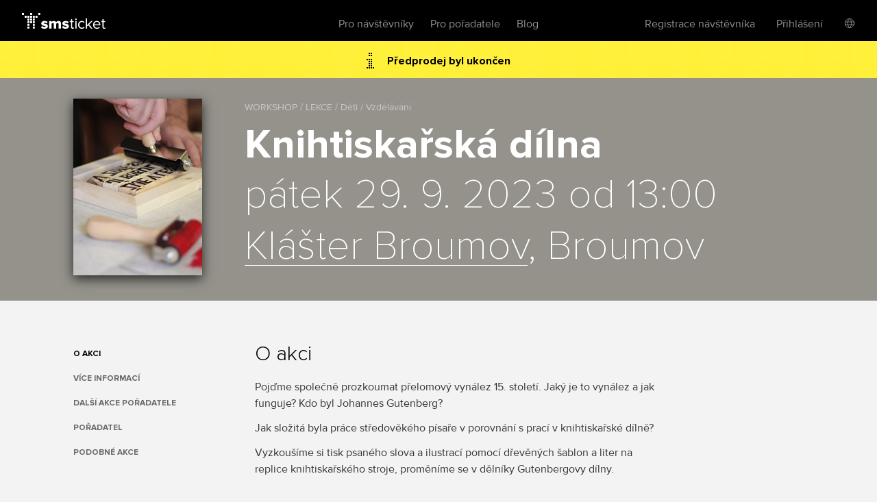

--- FILE ---
content_type: text/html; charset=utf-8
request_url: https://www.smsticket.cz/vstupenky/37651-knihtiskarska-dilna-klaster-broumov-broumov
body_size: 9990
content:
<!DOCTYPE html>


<!--[if lt IE 7]><html class="no-js lt-ie9 lt-ie8 lt-ie7" lang="en"> <![endif]-->
<!--[if IE 7]><html class="no-js lt-ie9 lt-ie8" lang="en"><![endif]-->
<!--[if IE 8]><html class="no-js lt-ie9" lang="en"><![endif]-->
<!--[if gt IE 8]><!-->
<html class="no-js" lang="cs">
<!--<![endif]-->

<head>
    <meta content="text/html; charset=UTF-8" http-equiv="Content-Type">
    <title>Knihtiskařsk&#225; d&#237;lna – Kl&#225;šter Broumov – Broumov – vstupenky</title>
    <meta content="on" http-equiv="cleartype">
    <meta content="no-cache" http-equiv="cache-control">
    <meta content="IE=edge,chrome=1" http-equiv="X-UA-Compatible">
    <meta content="True" name="HandheldFriendly">
    <meta content="320" name="MobileOptimized">
    <meta content="telephone=no" name="format-detection">
    <link rel="apple-touch-icon" sizes="57x57" href="/static/icons/apple-icon-57x57.png">
    <link rel="apple-touch-icon" sizes="60x60" href="/static/icons/apple-icon-60x60.png">
    <link rel="apple-touch-icon" sizes="72x72" href="/static/icons/apple-icon-72x72.png">
    <link rel="apple-touch-icon" sizes="76x76" href="/static/icons/apple-icon-76x76.png">
    <link rel="apple-touch-icon" sizes="114x114" href="/static/icons/apple-icon-114x114.png">
    <link rel="apple-touch-icon" sizes="120x120" href="/static/icons/apple-icon-120x120.png">
    <link rel="apple-touch-icon" sizes="144x144" href="/static/icons/apple-icon-144x144.png">
    <link rel="apple-touch-icon" sizes="152x152" href="/static/icons/apple-icon-152x152.png">
    <link rel="apple-touch-icon" sizes="180x180" href="/static/icons/apple-icon-180x180.png">
    <link rel="icon" type="image/png" sizes="192x192" href="/static/icons/android-icon-192x192.png">
    <link rel="icon" type="image/png" sizes="32x32" href="/static/icons/favicon-32x32.png">
    <link rel="icon" type="image/png" sizes="96x96" href="/static/icons/favicon-96x96.png">
    <link rel="icon" type="image/png" sizes="16x16" href="/static/icons/favicon-16x16.png">
    <link rel="manifest" href="/manifest.json">
    <meta name="msapplication-TileColor" content="#ffffff">
    <meta name="msapplication-TileImage" content="/static/icons/ms-icon-144x144.png">
    <meta name="theme-color" content="#ffffff">

    
    <meta content="width=device-width, initial-scale=1, minimum-scale=1, maximum-scale=1, user-scalable=no" name="viewport">
    
    <meta name="description" content="Kupte si vstupenky na akci Knihtiskařsk&#225; d&#237;lna dne 29.9.2023, Kl&#225;šter Broumov, Broumov." />
<link rel="canonical" href="https://www.smsticket.cz/vstupenky/37651-knihtiskarska-dilna-klaster-broumov-broumov" />

<head prefix="og: http://ogp.me/ns# fb: http://ogp.me/ns/fb#" />
<meta property="og:title" content="Knihtiskařsk&#225; d&#237;lna – vstupenky | smsticket" />
<meta property="og:description" content="Kupte si vstupenky na akci Knihtiskařsk&#225; d&#237;lna dne 29.9.2023, Kl&#225;šter Broumov, Broumov." />
<meta property="og:url" content="https://www.smsticket.cz/vstupenky/37651-knihtiskarska-dilna-klaster-broumov-broumov" />
<meta property="og:image" content="https://www.smsticket.cz/cdn/events/2023/37651/315-e2dc244379b14269aebcd357cff1994b.jpg" />
<meta property="og:type" content="event" />
<meta property="event:start_time" content="2023-09-29T11:00:00.0000000Z" />

<meta property="og:site_name" content="smsticket" />
<meta property="fb:app_id" content="708306315862182" />



    
    <!-- CSS minimal -->
    <link rel="stylesheet" href="/static/styles/minimal?v=FpdZcnsbQqkYzC8tTJc8K18uLlkkGaJ4ZZpj998_D101" media="all">
    
    <!-- CSS mobile -->
    <link rel="stylesheet" href="/static/styles/mobile?v=ZCLK5MwSAzsweLmJunvNbRPbSW_0NEQVkzmRrRmXZew1" media="screen and (max-width: 979px)">
    <!-- CSS desktop -->
    <link rel="stylesheet" href="/static/styles/standard?v=KdgMC4Bms919X3yTYY_zyqCHXt_JELTEmU1aZDz9kAQ1" media="screen and (min-width: 980px)">
    <!-- CSS wide -->
    <link rel="stylesheet" href="/static/styles/wide?v=d0X7_DXXt1A1RGS2BKeiJDQWZgpt4PfWmErq8QwAHYo1" media="screen and (min-width: 1201px)">

    

    


    <!-- CSS FOR IE8 AND OLDER -->
    <!--[if lte IE 8]>
        <link rel="stylesheet" href="/static/styles/standard?v=KdgMC4Bms919X3yTYY_zyqCHXt_JELTEmU1aZDz9kAQ1">
        <link rel="stylesheet" href="/static/styles/ie-old?v=6yQhOdPYsTarH82dCdm1-rIOql8uYCs_eL3V0Fuup6A1">
        <script src="http://ie7-js.googlecode.com/svn/version/2.1(beta4)/IE9.js"></script>
    <![endif]-->

    <script src="/static/js/modernizr?v=M58ssb0ip5odQ4LlZ35jyfM_Pce_jexcVIerPVE8XU81"></script>

    <script src="/static/js/smoothscroll?v=AoV_4GVpisuWUwVEYd580ua2mgpNNG7oheVgOclmybk1"></script>

    <script>
        window.smsticket = window.smsticket || {};
        window.smsticket.settings = window.smsticket.settings || {};
        window.smsticket.settings.production = true;

        if ( smsticket.settings.production || !window.console ) {
            smsticket.console = window.console;
            window.log = function () { };
            window.error = function () { };
            window.warn = function () { };
            window.trace = function () { };
        }
    </script>
</head>
<body data-loader-text="Nahr&#225;v&#225;m" class="no-js">
    <div id="wrapper">
        <div class="fullScreen">
            <div id="header">
                <div class="center">


    <a class="logo" href="/">
        <span>smsticket</span><i></i>
    </a>


    <div class="menuWrapper">
        <a class="menuTrigger" href="#" style="display: none;">Menu</a>

            <a href="/muj/ucet/prihlaseni">
                <span class="headerAvatar">
                    <img src="/Static/Images/avatars/fan-30x30-gray.svg">
                </span>
            </a>

        <ul class="menu">
            <li id="nav-home">
                <a class="" href="/">Vstupenky</a>
            </li>
            <li>
                <a class="" href="/pro-navstevniky">Pro n&#225;vštěvn&#237;ky</a>
            </li>
            <li>
                <a class="" href="/pro-poradatele">Pro pořadatele</a>
            </li>
            <li>
                <a href="https://blog.smsticket.cz/" target="_blank">Blog</a>
            </li>
        </ul>

        

    <div id="mobile-dropmenu">
    
        <ul class="loggedUserOptions">
            <li>
                <a class="" href="/muj/ucet/registrace">Registrace n&#225;vštěvn&#237;ka</a>
            </li>
        <div class="loginForm">
            <div class="facebook-login">
<form action="/muj/facebook/connect?returnUrl=%2Fvstupenky%2F37651-knihtiskarska-dilna-klaster-broumov-broumov&amp;sourceForm=header" class="facebook" method="post"><input name="__RequestVerificationToken" type="hidden" value="_cleKV56tlZjv0CnRVTFP-W5pQ3_s6vnhwRftMoKKvxqnvbTQMmrI_MzYgcS9qqYI3saE7iHbRZzbJm_11FegngZ7E81" />                    <div class="formRow noIndent">
                        <div class="formElement  ">
                            <button class="fbConnect " type="submit"><i></i>Přes Facebook</button>

                    </div>
                    </div>
</form>
                <p class="linethrough">nebo přes email<i></i><em></em></p>
            </div>

            <form action="/account/login" class="internal" method="post"><input name="__RequestVerificationToken" type="hidden" value="N6l5M-hoG-K0HZE0u1_aLRdwHFBVKfaqrZd7_8NGzSmSc30F4TjQWN40sUwebb_SFFFPU5-DiPpGkS_n4XzYab3hVds1" /><input id="FanReturnUrl" name="FanReturnUrl" type="hidden" value="/vstupenky/37651-knihtiskarska-dilna-klaster-broumov-broumov" />    <div class="formRow">
        <div class="formElement smallest">
            <input data-val="true" data-val-email="Zadejte email" data-val-required="Zadejte email" id="LoginEmail" name="LoginEmail" placeholder="Email" type="text" value="" />
            <span class="field-validation-valid error left" data-valmsg-for="LoginEmail" data-valmsg-replace="true"></span>
        </div>
    </div>
    <div class="formRow">
        <div class="formElement smallest">
            <input data-val="true" data-val-length="Minimální délka hesla je {0} znaků" data-val-length-max="50" data-val-length-min="5" data-val-required="Zadejte heslo" id="Password" name="Password" placeholder="Heslo" type="password" />
            <span class="field-validation-valid error left" data-valmsg-for="Password" data-valmsg-replace="true"></span>
        </div>
    </div>
    <div class="formRow">
        <input type="submit" value="Přihl&#225;sit se">
    </div>
<a class="forgotPass" href="/zapomenute-heslo">Zapomněl/a jste heslo?</a></form>
        </div>
            <li class="showLoginForm">
                <a href="#nogo">Přihl&#225;šen&#237;</a>
            </li>
                    <li class="language">
            <div class="language-dropdown">
    <div class="language-button"></div>
   <ul class="language-dropdown-menu">
            <li class="active language-option" data-language="cs">Česky</li>
            <li class=" language-option" data-language="en">English</li>
            <li class=" language-option" data-language="sk">Slovensky</li>
            <li class=" language-option" data-language="de">Deutsch</li>
    </ul>

<form action="/jazyk" method="post">        <input type="hidden" name="language" value="" />
        <input type="hidden" name="returnUrl" value="/vstupenky/37651-knihtiskarska-dilna-klaster-broumov-broumov" />
</form></div>


        </li> 

        </ul>
    </div>

    </div>
</div>


            </div>
            










<div id="mainNotification" class="hidden">
</div>








<div class="content detail action" vocab="http://schema.org" typeof="Event">

            <p class="alert soldOut">
                Předprodej byl ukončen
            </p>

    <div style="background-color: #C5C2B9;">
        <div class="intro">
            <div class="center">
                <div class="poster" data-featherlight="/cdn/events/2023/37651/315-e2dc244379b14269aebcd357cff1994b.jpg" data-featherlight-close-on-click="anywhere">
                    <img alt="Knihtiskařská dílna" property="image" src="/cdn/events/2023/37651/310-e024b284c7474055beb70759f1e091a5.jpg" title="Knihtiskařská dílna"></img>
                </div>

                <link property="url" href="https://www.smsticket.cz/vstupenky/37651-knihtiskarska-dilna-klaster-broumov-broumov" />

                <div class="text">
                    <span class="category" title="WORKSHOP / LEKCE / Děti / Vzděl&#225;v&#225;n&#237;">WORKSHOP / LEKCE / Děti / Vzděl&#225;v&#225;n&#237;</span>
                    <h1 property="name">Knihtiskařsk&#225; d&#237;lna</h1>
                    <strong class="date-place">
                        <meta property="startDate" content="2023-09-29T11:00:00.0000000Z" />
pátek 29. 9. 2023 od 13:00
                        <br />
                        <span property="location" typeof="Place">
                            <span property="address" typeof="PostalAddress">
                                <meta property="streetAddress" content="Kl&#225;štern&#237; 1" />
                                <meta property="addressLocality" content="Broumov" />
                                <meta property="postalCode" content="55001" />
                                <meta property="addressCountry" content="Česk&#225; Republika" />
                            </span>

                                <span property="geo" typeof="GeoCoordinates">
                                    <meta property="latitude" content="50.58668060" />
                                    <meta property="longitude" content="16.33379830" />
                                </span>                            <meta property="name" content="Kl&#225;šter Broumov" />
                            <a href="/mista/1429-klaster-broumov-broumov" property="url">Kl&#225;šter Broumov</a>, Broumov

                                <link property="sameAs" href="http://klasterbroumov.cz/" />
                        </span>
                        <br />
                    </strong>
                </div>

                <div class="clear"></div>

                <div property="offers" typeof="Offer">
                    <link property="url" href="https://www.smsticket.cz/vstupenky/37651-knihtiskarska-dilna-klaster-broumov-broumov" />
                    <meta property="price" content="120.00" />
                    <meta property="priceCurrency" content="CZK" />
                    <meta property="availability" content="http://schema.org/Discontinued" />
                    <meta property="validFrom" content="2023-08-14T12:09:00.0000000Z" />
                    <meta property="validThrough" content="2023-09-29T14:00:00.0000000Z" />
                </div>



            </div>
        </div>
    </div>



    <div class="info-wrapper">

        <div class="info first">
            <div class="center">
                <ul id="event-menu" class="menu">
                        <li class="abstract"><a href="#info" class="active">O akci</a></li>





                        <li class="seasonEvents"><a href="#promoterEvents">Dalš&#237; akce pořadatele</a></li>

                        <li class="promoter"><a href="#promoter">Pořadatel</a></li>

                        <li class="similar"><a href="#similar">Podobn&#233; akce</a></li>
                </ul>

                    <div class="about">
                            <h2 id="info">O akci</h2>
                            <div property="description">
                                <p>Pojďme společně prozkoumat přelomový vynález 15. století. Jaký je to vynález a jak funguje? Kdo byl Johannes Gutenberg?</p><p>Jak složitá byla práce středověkého písaře v porovnání s prací v&nbsp;knihtiskařské dílně?</p><p>Vyzkoušíme si tisk psaného slova a&nbsp;ilustrací pomocí dřevěných šablon a liter na replice knihtiskařského stroje, proměníme se v dělníky Gutenbergovy&nbsp;dílny.</p><p>&nbsp;</p><ul><li>Vhodné pro děti od 7 let.</li><li>Časová náročnost: 1 hod.</li></ul>
                            </div>

                    </div>

                <div class="clear"></div>
            </div>
        </div>

            <div class="mediaComponentContainer">
        <div class="mediaComponent">
            <div class="mediaItem">
                <div class="iframeContainer">
                </div>
            </div>
        </div>

        <div id="thumbScroller">
            <div class="thumbs">
                    <a href="#" class="thumb" data-photo="/cdn/media_v2/01/16/087/detail.jpg" data-alt="">
                        <img src="/cdn/media_v2/01/16/087/thumbnail.jpg" />
                    </a>
            </div>
        </div>
    </div>


            <div id="description" class="info">
                <div class="center">
                    <div class="about">
                        <h2 id="vice-informaci">Více informací</h2><p><strong>Pořadatel:</strong><br>Maiwaldova akademie, Vzdělávací a kulturní centrum Broumov, o.p.s. </p><p><strong>Rezervace a více informací</strong>:<br>ma@klasterbroumov.cz</p><p>&nbsp;</p><p>Tato akce byla podpořena Královéhradeckým krajem z&nbsp;projektu <strong>Řemeslné dílny ve středověkém skriptoriu.</strong></p><p>&nbsp;</p><p><a title="https://www.klasterbroumov.cz/" href="https://www.klasterbroumov.cz/" target="_blank">Klášter Broumov</a></p><p><a href="https://www.facebook.com/KlasterBroumov" target="_blank">Klášter Broumov - Vzdělávací a kulturní centrum | Facebook</a></p><p>&nbsp;</p>
                    </div>
                    <div class="clear"></div>
                </div>
            </div>





            <div id="promoterEvents" class="info">
                <div class="center">
                    <div class="about">
                        <h2>Dalš&#237; akce pořadatele</h2>
                            <p><a href="/vstupenky/66018-na-start-trencina-2026-kulturni-vylet-autobusem-z-broumova-broumov-broumov">Na start Trenč&#237;na 2026: kulturn&#237; v&#253;let autobusem z Broumova</a> - 14. &#250;nora od 6:00, Broumov, Broumov</p>
                    </div>
                    <div class="clear"></div>
                </div>
            </div>

            <div id="promoter" class="info">
                <div class="center">
                    <div class="about">
                        <h2 id="promoter">Pořadatel</h2>
                        <div class="promoter-info">
                            <h3>Vzděl&#225;vac&#237; a kulturn&#237; centrum Broumov</h3>

                                <p class="instagram"><a href="https://www.instagram.com/klaster_broumov" target="_blank">klaster_broumov</a></p>


                            <p class="promoter-link"><a href="/poradatele/4o8nq1/vzdelavaci-a-kulturni-centrum-broumov" target="_blank" class="promoter">v&#237;ce o pořadateli</a></p>

                        </div>
                    </div>
                </div>
            </div>
    </div>

        <div id="similar" class="actionList similarActions">
            <div class="center">
                <h2>Podobn&#233; akce</h2>
                <div id="scroller">
                    <div class="items">
                        
    <a class="similarAction" href="/vstupenky/65919-husopas-mala-scena-usti-nad-orlici">
        <img alt="Husopas" src="/cdn/events/2026/65919/320-a2c493903234436e88214ebe957fcc9e.jpg" title="Husopas"></img>
        <span class="desc">
            <span class="text">
                <strong>Husopas</strong>
                <span class="date">
4. února od 18:00                </span>
                <br>
                <span class="place">Mal&#225; Sc&#233;na, &#218;st&#237; nad Orlic&#237;</span>
            </span>

                    <span class="tickets">
                        Vstupenky
                        <br />
                        od
                        <strong>130</strong> Kč
                        <br />
                        do
                        <strong>290</strong> Kč
                    </span>
        </span>
    </a>
    <a class="similarAction" href="/vstupenky/65855-husopas-kulturni-dum-rokytnice-nad-jizerou">
        <img alt="Husopas" src="/cdn/events/2026/65855/320-ba498e81948c4a3fb84ac208ab3ba88b.jpg" title="Husopas"></img>
        <span class="desc">
            <span class="text">
                <strong>Husopas</strong>
                <span class="date">
18. února od 18:00                </span>
                <br>
                <span class="place">Kulturn&#237; dům, Rokytnice nad Jizerou</span>
            </span>

                    <span class="tickets">
                        Vstupenky
                        <br />
                        od
                        <strong>130</strong> Kč
                        <br />
                        do
                        <strong>290</strong> Kč
                    </span>
        </span>
    </a>
    <a class="similarAction" href="/vstupenky/66248-skoleni-public-relations-pro-zacatecniky-clubco-brno-vlnena-brno">
        <img alt="Školení: Public relations pro začátečníky" src="/cdn/events/2026/66248/320-26ef9529c0a945678d1d74b76260f2a8.jpg" title="Školení: Public relations pro začátečníky"></img>
        <span class="desc">
            <span class="text">
                <strong>Školen&#237;: Public relations pro zač&#225;tečn&#237;ky</strong>
                <span class="date">
23. března od 17:00                </span>
                <br>
                <span class="place">Clubco Brno Vlněna, Brno</span>
            </span>

                    <span class="tickets">
                        Vstupenky
                        <br />
                        <strong>1 890</strong> Kč
                    </span>
        </span>
    </a>
    <a class="similarAction" href="/vstupenky/65533-vnitrni-sila-kurz-praktickeho-stoicismu-nova-akropolis-brno">
        <img alt="Vnitřní síla: Kurz praktického stoicismu" src="/cdn/events/2026/65533/320-6cf614aa16684f4c9453f84c668405f5.jpg" title="Vnitřní síla: Kurz praktického stoicismu"></img>
        <span class="desc">
            <span class="text">
                <strong>Vnitřn&#237; s&#237;la: Kurz praktick&#233;ho stoicismu</strong>
                <span class="date">
18. dubna od 10:00                </span>
                <br>
                <span class="place">Nov&#225; Akropolis, Brno</span>
            </span>

                    <span class="tickets">
                        Vstupenky
                        <br />
                        od
                        <strong>1 100</strong> Kč
                        <br />
                        do
                        <strong>1 540</strong> Kč
                    </span>
        </span>
    </a>
    <a class="similarAction" href="/vstupenky/64937-mezinarodni-vystava-kocky-praha-2026-kongresove-centrum-top-hotel-praha-praha">
        <img alt="Mezinárodní výstava Kočky Praha 2026" src="/cdn/events/2025/64937/320-b1c02955838545f1b42c53908f23ec03.jpg" title="Mezinárodní výstava Kočky Praha 2026"></img>
        <span class="desc">
            <span class="text">
                <strong>Mezin&#225;rodn&#237; v&#253;stava Kočky Praha 2026</strong>
                <span class="date">
25. dubna od 10:00 – 26.4.                </span>
                <br>
                <span class="place">Kongresov&#233; centrum TOP hotel Praha, Praha</span>
            </span>

                    <span class="tickets">
                        Vstupenky
                        <br />
                        od
                        <strong>40</strong> Kč
                        <br />
                        do
                        <strong>600</strong> Kč
                    </span>
        </span>
    </a>
    <a class="similarAction" href="/vstupenky/64157-fantasticka-ostrava-2026-trojhali-karolina-ostrava">
        <img alt="Fantastická Ostrava 2026" src="/cdn/events/2025/64157/320-d955bba5d334468b8557d3306ad5645d.jpg" title="Fantastická Ostrava 2026"></img>
        <span class="desc">
            <span class="text">
                <strong>Fantastick&#225; Ostrava 2026</strong>
                <span class="date">
27. června od 10:00 – 28.6.                </span>
                <br>
                <span class="place">Trojhal&#237; Karolina, Ostrava</span>
            </span>

                    <span class="tickets">
                        Vstupenky
                        <br />
                        od
                        <strong>400</strong> Kč
                        <br />
                        do
                        <strong>550</strong> Kč
                    </span>
        </span>
    </a>

                    </div>
                </div>
            </div>
        </div>
</div>




<script>
    window.dataLayer = window.dataLayer || [];
</script>

    <script>
            
            dataLayer.push(  {"event_info":{"event_id":37651,"promoter_id":1639,"currency":"CZK","event_description":"Knihtiskařská dílna / Broumov / 29.09.2023"}} );
            
            
            dataLayer.push(  {"event_tags":["1T17","2H13","2H19"]} );
            
    </script>


 <!-- Google Tag Manager (noscript) -->
<noscript>
    <iframe src="https://www.googletagmanager.com/ns.html?id=GTM-PTFTRDB"
            height="0" width="0" style="display:none;visibility:hidden"></iframe>
</noscript>
<!-- End Google Tag Manager (noscript) -->
<!-- Google Tag Manager -->
<script>(function(w,d,s,l,i){w[l]=w[l]||[];w[l].push({'gtm.start':
new Date().getTime(),event:'gtm.js'});var f=d.getElementsByTagName(s)[0],
j=d.createElement(s),dl=l!='dataLayer'?'&l='+l:'';j.async=true;j.src=
'https://www.googletagmanager.com/gtm.js?id='+i+dl;f.parentNode.insertBefore(j,f);
})(window,document,'script','dataLayer','GTM-PTFTRDB');</script>
<!-- End Google Tag Manager -->



            <div id="footer">
                
    


                <div class="center with-logo">

    <a href="/" class="logo"><span>smsticket</span></a>

    <a href="https://www.instagram.com/smsticket" target="_blank" class="instagram"><span>Sledujte n&#225;š Instagram</span></a>
    <a href="https://www.facebook.com/smsticket/" target="_blank" class="facebook"><span>Sledujte n&#225;š Facebook</span></a>
</div>

<div class="center with-links">
    <ul class="menu">
        
        <li><a href="/kontakty" target="_blank">Kontakty</a></li>
        <li><a href="http://blog.smsticket.cz" target="_blank">Blog</a></li>
        <li><a href="https://smsticket.zendesk.com/hc/cs" target="_blank">N&#225;pověda</a></li>
        <li><a href="/affiliate" target="_blank">Affiliate</a></li>
        <li><a href="/logomanual.zip">Logomanu&#225;l</a></li>
        <li><a href="/obchodni-podminky" target="_blank">Obchodn&#237; podm&#237;nky</a></li>
    </ul>

    <p class="copy">
        &copy;2026 smsticket s.r.o. - <a href="https://www.axima-brno.cz" target="_blank">AXIMA s.r.o.</a> - <a href="https://www.pays.cz/" target="_blank">Platebn&#237; br&#225;na</a> pays.cz<br>
    </p>
</div>

            </div>
        </div>
    </div>

    <script src="/static/js/site?v=2mrYhFufFQ4gPO5QOLLQpT5JhWOdaOqgjKv8_tPiIY81"></script>

    
    <script src="/static/js/public?v=kGOtSdp4HOz5Zx-DBVejOifVEpNxf4jDTY-y3OkLpug1"></script>


    <script src="/static/js/languages/cs?v=3HwNpq90k0j3qSK8PBCFtjv0LC9Obj68v-UjplaQP-01"></script>

    
    
    <script id="facebook-jssdk" src="//connect.facebook.net/cs_CZ/all.js"></script>

<script>
        APP.run( function() {
            APP.rollExpand.init();
        } );

        $( function() {
            // FB share
            // some browsers plugins block content loaded from Facebook, so skip if it is the case

                
                if (typeof( FB ) !== 'undefined') {
                    FB.init( {
                        appId: '708306315862182',
                        status: false,
                        cookie: true,
                        xfbml: true
                    } );

                    $( '.fbShare' ).live( 'click', function ( e ) {
                        e.preventDefault();

                        FB.ui( {
                            method: 'share',
                            display: 'popup',
                            href: 'https://www.smsticket.cz/vstupenky/37651-knihtiskarska-dilna-klaster-broumov-broumov'
                        }, function ( response ) {
                            if ( response && response.post_id ) {
                                smsticket.layout.notify( 'Děkujeme, že jste pozval/a sv&#233; př&#225;tele na akci!', 'success' );
                            }
                        } );
                    } );
                }
                

            // menu composition
            {
                var $description = $( '#description' ),
                    $menu = $( '#event-menu' );

                var addMenuLink = function( $el ) {
                    var $lastItem = $( '.similar', $menu ),
                        $newItem = $('<li/>', { class: 'additionalInfo' }).append($('<a/>', { href: '#' + $el.attr('id'), text: $el.text() }));

                    var $insertAfter;
                    if ($('.additionalInfo', $menu).length !== 0) {
                        $insertAfter = $('.additionalInfo', $menu).last();
                    } else {
                        $insertAfter = $('.performers', $menu).length !== 0 ? $('.performers', $menu) : $('.abstract', $menu);
                    }

                    $newItem.insertAfter($insertAfter);
                };

                $description.find( 'h2' ).each( function() {
                    addMenuLink( $( this ) );
                } );
            }

            var $eventAlert = $('.alert');
            var $mainNotification = $('#mainNotification');

            if ($eventAlert.length && !$mainNotification.is('.hidden')) {
                $eventAlert.hide();
            }
        } );
</script>







    <script src="/Static/Scripts/Resources/resourc_init.js?v=NUmUF9uMTa"></script>

    

<script>
    window.dataLayer = window.dataLayer || [];
</script>



    <script>
        $(function () {
            //TODO: temporary solution of date unobtrusive validation
            $.validator.methods.date = function (value, element) {
                if (this.optional(element))
                    return true;

                var options = smsticket.settings.datepickerOptions,
                    date = $.fn.datepicker.DPGlobal.parseDate(value, options.format, options.language),
                    string = $.fn.datepicker.DPGlobal.formatDate(date, options.format, options.language);

                return value.trim() === string;
            }

            smsticket.layout.init();

            if (typeof CKEDITOR !== 'undefined') {
                CKEDITOR.basePath = '/static/scripts/ckeditor/';
                CKEDITOR.config.contentsCss = '/static/scripts/ckeditor/editor.css';
            }
        });
    </script>

    <script src="/static/js/app_run?v=q9TTld_d56bNcLLWTVGysfUrInkC2bhpRFzo6aeUFw41"></script>


    
    



    </body>
</html>


--- FILE ---
content_type: text/javascript; charset=utf-8
request_url: https://www.smsticket.cz/static/js/app_run?v=q9TTld_d56bNcLLWTVGysfUrInkC2bhpRFzo6aeUFw41
body_size: 215
content:
APP._onReady=function(){$.each(APP._ready,function(n,t){t()});APP._ready=null};APP._onLoad=function(){$.each(APP._load,function(n,t){t()});APP._load=null};$(APP._onReady);$(window).load(APP._onLoad)